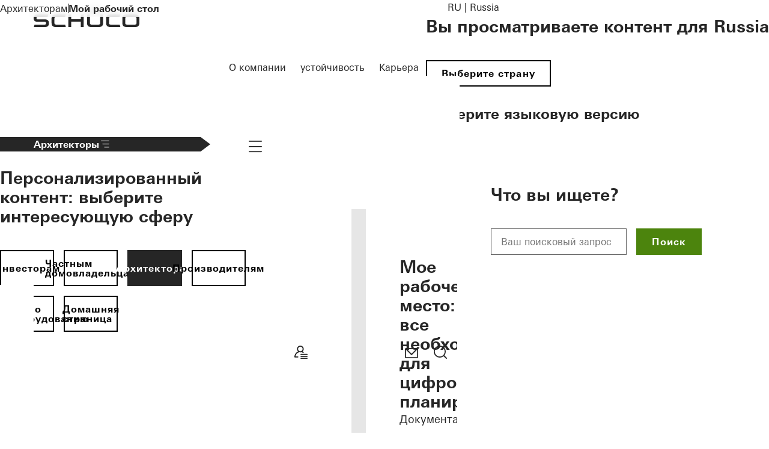

--- FILE ---
content_type: text/html;charset=UTF-8
request_url: https://www.schueco.com/by/architects/my-workplace
body_size: 19561
content:

<!DOCTYPE html>
<html lang="ru-BY" dir="ltr"    class="no-js sc-web">
<head >
<meta charset="UTF-8">
<meta name="viewport" content="width=device-width, initial-scale=1">
<title >Мой рабочий стол, Schüco Россия</title>
<script src="/resource/themes/web/js/lazy-4632198-42.js" ></script>
<script>document.documentElement.className = document.documentElement.className.replace(/no-js/, "js");</script>
<style>
@charset "UTF-8";@font-face{font-family:schueco-iconfont;src:url() format("truetype"),url() format("woff"),url() format("woff2")}i[class*=" icon-"]:before,i[class^=icon-]:before{-webkit-font-smoothing:antialiased;-moz-osx-font-smoothing:grayscale;font-family:schueco-iconfont!important;font-style:normal;font-variant:normal;font-weight:400!important;line-height:1;text-transform:none}.icon-zip-search:before{content:""}.icon-youtube:before{content:""}.icon-www:before{content:""}.icon-workplace:before{content:""}.icon-upload:before{content:""}.icon-search:before{content:""}.icon-play:before{content:""}.icon-pinterest:before{content:""}.icon-phone:before{content:""}.icon-pause:before{content:""}.icon-navi:before{content:""}.icon-navi-2:before{content:""}.icon-mail:before{content:""}.icon-login:before{content:""}.icon-linkedin:before{content:""}.icon-link-popup:before{content:""}.icon-link-external:before{content:""}.icon-link-download:before{content:""}.icon-instagram:before{content:""}.icon-info:before{content:""}.icon-ico-plus:before{content:""}.icon-fax:before{content:""}.icon-facebook:before{content:""}.icon-edit:before{content:""}.icon-compare:before{content:""}.icon-close:before,:has(#se-01-navigation-main:checked) .main-header label[for=se-01-navigation-main] i.icon-navi:before{content:""}.icon-chevron-up:before{content:""}.icon-chevron-right:before{content:""}.icon-chevron-left:before{content:""}.icon-chevron-down:before{content:""}.icon-check:before{content:""}.icon-arrow-up:before{content:""}.icon-arrow-right:before{content:""}.icon-arrow-left:before{content:""}.icon-arrow-external:before{content:""}.icon-arrow-down:before{content:""}.icon-3point:before{content:""}.icon{font-size:2rem}.se-01-navigation-main .se-09-popover a.se-btn .icon,.se-btn .icon{display:flex;font-size:28px;padding:6px;place-content:center}button{color:#262626}svg,svg *{fill:#262626}html{scroll-behavior:smooth}*{box-sizing:border-box}button{appearance:none;background:none;border:0;cursor:pointer;font:inherit;margin:0;outline:none;padding:0}.logo{display:inline-block;height:22px}.logo img{height:100%}a{color:inherit;text-decoration:none}.email{overflow-wrap:anywhere;word-break:normal}main :first-child{margin-top:0}input{border:none;color:#262626}[hidden]{display:none!important}body{background-color:#fff;color:#262626;margin:0;padding:0}.se-01-navigation-main .se-09-popover a.se-btn,.se-btn{display:inline-grid;flex-shrink:0;font-family:Univers Bold,Univers Bold Fallback,sans-serif;font-size:1rem;gap:1em;letter-spacing:1.04px;line-height:1;padding:12px 24px;place-content:center;text-align:left;transition:.4s;width:-moz-fit-content;width:fit-content}.se-btn--primary{background:#4c840d;border:2px solid #4c840d;color:#fff}.se-btn--primary:focus-visible{border-color:#00a2d1}.se-btn--primary--active,.se-btn--primary:active,.se-btn--primary[active=true]{background:#78b928;border-color:#78b928;color:#fff}.se-btn--primary--hover,.se-btn--primary:hover{background:#666;border-color:#666;color:#fff}.se-btn--primary:disabled,.se-btn--primary[disabled]{background:#e6e6e6;border-color:#e6e6e6;color:#999;cursor:not-allowed;pointer-events:none}.se-01-navigation-main .se-09-popover a.se-btn--secondary,.se-btn--secondary{border:2px solid #000;color:#000}.se-01-navigation-main .se-09-popover a.se-btn--secondary:focus-visible,.se-btn--secondary:focus-visible{border-color:#00a2d1}.se-01-navigation-main .se-09-popover a.se-btn--secondary:active,.se-01-navigation-main .se-09-popover a.se-btn--secondary[active=true],.se-btn--secondary--active,.se-btn--secondary:active,.se-btn--secondary[active=true]{background:#262626;border-color:#262626;color:#fff}.se-01-navigation-main .se-09-popover a.se-btn--secondary:hover,.se-btn--secondary--hover,.se-btn--secondary:hover{background:#666;border-color:#666;color:#fff}.se-01-navigation-main .se-09-popover a.se-btn--secondary:disabled,.se-01-navigation-main .se-09-popover a.se-btn--secondary[disabled],.se-btn--secondary:disabled,.se-btn--secondary[disabled]{border-color:#e6e6e6;color:#e6e6e6;cursor:not-allowed;pointer-events:none}.se-btn--secondary--dark{border-color:#fff;color:#fff}.se-btn--secondary--dark:hover{border-color:#666}.se-icon-button:not(.se-btn){padding:4px}.se-01-navigation-main .se-09-popover a.se-icon-button.se-btn,.se-icon-button.se-btn{align-items:center;display:flex;flex-direction:row;justify-content:center}.se-01-navigation-main .se-09-popover a.se-icon-button.se-btn:not(.se-icon-button--feature-flag),.se-icon-button.se-btn:not(.se-icon-button--feature-flag){padding:4px 12px}.se-icon-button.se-btn:not(.se-icon-button--feature-flag)[data-has-label]{padding-right:24px}.se-icon-button.se-btn.se-icon-button--feature-flag[data-has-label]{padding-block:8px}.se-icon-button.se-btn.se-icon-button--feature-flag[data-has-icon]{gap:8px}.se-icon-button.se-btn.se-icon-button--feature-flag[data-has-icon] i,.se-icon-button.se-btn.se-icon-button--feature-flag[data-has-icon] img{max-height:24px;max-width:24px;padding:0}.se-icon-button.se-btn.se-icon-button--feature-flag[data-has-icon]:not([data-has-label]){padding:8px}.se-icon-button.se-btn.se-icon-button--feature-flag[data-has-icon]:not([data-has-label]) i,.se-icon-button.se-btn.se-icon-button--feature-flag[data-has-icon]:not([data-has-label]) img{max-height:calc($icon-button-icon-size + 4px);max-width:calc($icon-button-icon-size + 4px)}.se-icon-button .icon{font-size:1.75rem;height:1.75rem}a,abbr,acronym,address,applet,article,aside,audio,b,big,blockquote,body,canvas,caption,center,cite,code,dd,del,details,dfn,div,dl,dt,em,embed,fieldset,figcaption,figure,footer,form,h1,h2,h3,h4,h5,h6,header,hgroup,html,i,iframe,img,ins,kbd,label,legend,li,mark,menu,nav,object,ol,output,p,pre,q,ruby,s,samp,section,small,span,strike,strong,sub,summary,table,tbody,td,tfoot,th,thead,time,tr,tt,u,ul,var,video{border:0;font-size:100%;font:inherit;margin:0;padding:0;vertical-align:baseline}article,aside,details,figcaption,figure,footer,header,hgroup,menu,nav,section{display:block}body{hyphens:auto;line-height:1}ol,ul{list-style:none}blockquote,q{quotes:none}blockquote:after,blockquote:before,q:after,q:before{content:none}table{border-collapse:collapse;border-spacing:0}details>summary{cursor:pointer;list-style:none}details summary::-webkit-details-marker{display:none}input:focus-visible,select:focus-visible{outline:2px solid #00a2d1}.icon{display:grid;place-items:center}.skip-link,.sr-only{clip:rect(0,0,0,0);border-width:0;height:1px;margin:-1px;overflow:hidden;padding:0;position:absolute;white-space:nowrap;width:1px}.not-sry-only,.skip-link:focus{clip:auto;height:auto;margin:0;overflow:visible;padding:0;position:static;white-space:normal;width:auto}nav ul{list-style:none;margin:0;padding-left:0}.se-01-navigation-main,.se-01-navigation-main .desktop-level-2-flyout-container[open],.se-01-navigation-main .se-04-main-navigation-flyout,.se-05-breadcrumb .se-05-breadcrumb-list-container{-ms-overflow-style:none;scrollbar-width:none}.se-01-navigation-main .desktop-level-2-flyout-container[open]::-webkit-scrollbar,.se-01-navigation-main .se-04-main-navigation-flyout::-webkit-scrollbar,.se-01-navigation-main::-webkit-scrollbar,.se-05-breadcrumb .se-05-breadcrumb-list-container::-webkit-scrollbar{display:none}.web-animation--img-kb,.web-animation--img-kb .ci-image-wrapper{overflow:hidden}.web-animation--img-kb img{margin-inline-start:0;position:relative;transform-origin:top right;transition-delay:0s;transition-duration:.8s;transition-property:all;transition-timing-function:ease-in-out;width:100%}.web-animation--img-kb:hover img{transform:scale(1.03)}.se-05-breadcrumb{backdrop-filter:blur(.35rem);-webkit-backdrop-filter:blur(.35rem)}.ci-image-wrapper img{display:block;height:100%;max-width:100%;object-fit:cover;width:100%}.ci-image-wrapper.sco-media-cover{inset:0;object-fit:cover;position:absolute}.ci-image-wrapper.sco-media-contain img{object-fit:contain}.sco-media-video-wrapper{position:relative}.sco-media-video-wrapper video{display:block;height:100%;object-fit:cover;width:100%}.sco-media-video-wrapper .sco-media-youtube-video{aspect-ratio:16/9;display:block;height:100%;width:100%}.sco-media-video-wrapper .sco-media-youtube-consent{align-items:center;display:none;flex-direction:column;height:100%;left:0;pointer-events:none;position:absolute;top:0;width:100%}.sco-media-video-wrapper .sco-media-youtube-consent.visible{display:flex}.sco-media-video-wrapper .sco-media-youtube-consent:before{background:rgba(0,0,0,.7);content:"";height:100%;left:0;pointer-events:none;position:absolute;top:0;width:100%;z-index:1}.sco-media-video-wrapper .sco-media-youtube-consent img{height:100%;left:0;position:absolute;top:0;width:100%}.sco-media-video-wrapper .sco-media-youtube-consent-button{pointer-events:all;z-index:1}.web-module-background-image{position:relative}.web-module-background-image:after{background:linear-gradient(180deg,transparent 30%,rgba(0,0,0,.6));background:linear-gradient(0deg,transparent 30%,rgba(0,0,0,.6));content:"";inset:0;min-height:50%;position:absolute}.sco-video-button-play{align-items:center;border-color:#fff;bottom:32px;color:#fff;display:flex;height:40px;justify-content:center;padding:0;position:absolute;right:24px;transition:all .4s,right 0s,bottom 0s;width:40px;z-index:1}@media (min-width:650px){.sco-video-button-play{bottom:32px;right:40px}}@media (min-width:900px){.sco-video-button-play{bottom:40px;right:56px}}@media (min-width:1440px){.sco-video-button-play{bottom:40px;right:80px}}.web-module-wrapper{margin-inline:auto;max-width:2560px;scroll-margin-top:var(--se-01-header-height,100px)}.web-module-content,.web-module-content-wrapper{position:relative}.web-module-background--white{background-color:#fff}.web-module-background--light-gray{background-color:#e6e6e6}.web-module-background--paper-gray{background-color:#f2f2f2}.web-module-background--green{background-color:#4c840d}.web-module-background-image{height:100%;left:0;overflow:hidden;position:absolute;top:0;width:100%}.web-module-background-image img{filter:blur(.5rem);height:100%;object-fit:cover;width:100%}.web-module-footer,.web-module-header{position:relative}.web-module-footer .web-module-footer-content,.web-module-footer .web-module-header-content,.web-module-header .web-module-footer-content,.web-module-header .web-module-header-content{display:flex;flex-direction:column;gap:16px;padding-block-end:32px}@media (min-width:650px){.web-module-footer .web-module-footer-content,.web-module-footer .web-module-header-content,.web-module-header .web-module-footer-content,.web-module-header .web-module-header-content{gap:24px;padding-block-end:40px}}.web-module-footer .web-module-header-content,.web-module-header .web-module-header-content{max-width:100%;width:80ch}.web-module-content-wrapper:has(.web-module-background-image) .web-module-footer,.web-module-content-wrapper:has(.web-module-background-image) .web-module-header{color:#fff}.web-module-spacing--placement-inner,.web-module-wrapper{padding-inline:8px}@media (min-width:650px){.web-module-spacing--placement-inner,.web-module-wrapper{padding-inline:16px}}@media (min-width:1120px){.web-module-spacing--placement-inner,.web-module-wrapper{padding-inline:24px}}.web-module-spacing--module-outer,.web-module-wrapper{margin-block:8px}@media (min-width:650px){.web-module-spacing--module-outer,.web-module-wrapper{margin-block:16px}}@media (min-width:1120px){.web-module-spacing--module-outer,.web-module-wrapper{margin-block:24px}}.web-module-content-wrapper,.web-module-spacing--module-inner,.web-module-spacing--module-inner-none .web-module-header,.web-module-spacing--module-inner-x-only,.web-module-spacing--module-inner-x-only .web-module-header,.web-module-spacing--module-inner-y-only,.web-module-spacing--module-inner-y-only .web-module-header{padding:32px 24px}@media (min-width:650px){.web-module-content-wrapper,.web-module-spacing--module-inner,.web-module-spacing--module-inner-none .web-module-header,.web-module-spacing--module-inner-x-only,.web-module-spacing--module-inner-x-only .web-module-header,.web-module-spacing--module-inner-y-only,.web-module-spacing--module-inner-y-only .web-module-header{padding:40px}}@media (min-width:1120px){.web-module-content-wrapper,.web-module-spacing--module-inner,.web-module-spacing--module-inner-none .web-module-header,.web-module-spacing--module-inner-x-only,.web-module-spacing--module-inner-x-only .web-module-header,.web-module-spacing--module-inner-y-only,.web-module-spacing--module-inner-y-only .web-module-header{padding:56px}}@media (min-width:1440px){.web-module-content-wrapper,.web-module-spacing--module-inner,.web-module-spacing--module-inner-none .web-module-header,.web-module-spacing--module-inner-x-only,.web-module-spacing--module-inner-x-only .web-module-header,.web-module-spacing--module-inner-y-only,.web-module-spacing--module-inner-y-only .web-module-header{padding:80px}}.web-module-content-wrapper .web-module-content,.web-module-spacing--module-inner .web-module-content,.web-module-spacing--module-inner-none .web-module-header .web-module-content,.web-module-spacing--module-inner-x-only .web-module-content,.web-module-spacing--module-inner-y-only .web-module-content{margin:auto;max-width:1440px}.web-module-spacing--module-inner-y-only{padding-inline:0}.web-module-spacing--module-inner-y-only .web-module-header{padding-block:0}.web-module-spacing--module-inner-y-only>.web-module-content{max-width:none}.web-module-spacing--module-inner-x-only{padding-block:0}.web-module-spacing--module-inner-x-only .web-module-header{padding-inline:0}.web-module-spacing--module-inner-none{padding:0}.web-module-spacing--module-inner-none .web-module-header{padding-block-end:0}.web-module-spacing--module-inner-none>.web-module-content{max-width:none}.main-header{background:#fff;display:flex;flex-wrap:wrap;justify-content:space-between;position:sticky;top:0;z-index:10}@media print{.main-header{position:relative}}.main-header:has(.se-05-breadcrumb){margin-bottom:3rem}@media (min-width:900px){.main-header:has(.se-05-breadcrumb){margin-bottom:4rem}}@media (max-width:899px){.main-header{align-items:center;flex-wrap:wrap;justify-content:flex-start}.main-header label[for=se-01-navigation-main]{display:grid;order:3;place-content:center}}.main-header label[for=se-01-navigation-main] i.icon-navi{font-size:2rem}.main-header .logo{align-items:flex-end;display:grid;font-size:22px;height:auto;margin-block:16px;margin-left:24px;margin-right:16px;max-height:44px;max-width:130px;place-content:start}@media (min-width:650px){.main-header .logo{font-size:24px;margin-block:18px;margin-left:40px;max-height:48px;max-width:141px}}@media (min-width:900px){.main-header .logo{margin-left:56px}}@media (min-width:1120px){.main-header .logo{font-size:30px;margin-block:24px;max-height:60px;max-width:180px}}@media (min-width:1440px){.main-header .logo{margin-left:80px}}.main-header .logo img{height:100%;object-fit:contain;width:100%}.main-header.minimal-header{align-items:center}.main-header.minimal-header .header-navigation-container{width:auto}@media (min-width:900px){.main-header.minimal-header .meta-navigation{display:none}}.main-header.minimal-header .targetgroup-navigation{display:none}@media (min-width:650px){.main-header.minimal-header .logo{margin-block:16px}}@media (min-width:1120px){.main-header.minimal-header .logo{font-size:24px;max-height:48px;max-width:141px}}.main-header .header-navigation-container{display:flex;flex-grow:1;margin-right:24px}@media (max-width:899px){.main-header .header-navigation-container{justify-content:end}}@media (min-width:650px){.main-header .header-navigation-container{margin-right:40px}}@media (min-width:900px){.main-header .header-navigation-container{margin-right:56px;width:100%}}@media (min-width:1440px){.main-header .header-navigation-container{margin-right:80px}}.main-header:after{box-shadow:0 4px 24px 0 rgba(0,0,0,.15);content:"";display:block;height:100%;inset:0 0 auto;pointer-events:none;position:absolute}.icon-navigation{display:flex;gap:12px;justify-content:flex-end;margin-right:12px}@media (min-width:900px){.icon-navigation{gap:0;margin-right:0}}.icon-navigation li,.icon-navigation ul{display:contents}.icon-navigation--link{display:grid;place-content:center}@media (min-width:900px){.icon-navigation--link{padding:6px 12px 10px}}.icon-navigation--link picture{display:grid;place-items:center}.icon-navigation--link img{height:32px;width:32px}.se-01-navigation-main{flex-basis:auto;flex-grow:1;font-size:18px}.se-01-navigation-main .se-01-navigation-main-title{display:none}@media (max-width:899px){.se-01-navigation-main{background:#fff;border-top:1px solid #e6e6e6;inset:54px 0 0 0;justify-content:stretch;overflow-y:auto;padding:0 16px 16px;position:fixed;z-index:1}.se-01-navigation-main:has([name=level-1]:open){padding-top:80px}.se-01-navigation-main .se-01-navigation-main-title{display:block;font-family:Univers Bold,Univers Bold Fallback,sans-serif;margin-block-start:16px;padding-block:12px}}@media (min-width:900px){.se-01-navigation-main{display:flex;justify-content:center;margin-inline:40px}.se-01-navigation-main [name=level-0]>.desktop-level-2-flyout-container[open],.se-01-navigation-main [name=level-0]>.se-04-main-navigation-flyout{height:calc(var(--vh, 1vh)*100 - 100%);top:100%}.se-01-navigation-main .se-01-main-navigation-item>a,.se-01-navigation-main [name=level-1]>.desktop-level-2-flyout-container[open],.se-01-navigation-main [name=level-1]>.se-04-main-navigation-flyout{display:none}}.se-01-navigation-main li:not(:has(>.flyout-headline)){border-bottom:1px solid #e6e6e6}.se-01-navigation-main .location-language-selector-button,.se-01-navigation-main .se-04-main-navigation-flyout--back-button,.se-01-navigation-main a,.se-01-navigation-main summary{align-items:center;display:flex;gap:16px;justify-content:space-between;min-width:max-content;padding:8px 16px 12px}.minimal-header .se-01-navigation-main .location-language-selector-button,.minimal-header .se-01-navigation-main .se-04-main-navigation-flyout--back-button,.minimal-header .se-01-navigation-main a,.minimal-header .se-01-navigation-main summary{padding-block:10px}.se-01-navigation-main .se-09-popover a:after{content:none}.se-01-navigation-main .icon{font-size:1.25rem;transition:.2s ease-in-out}@media (max-width:899px){.se-01-navigation-main .se-01-main-navigation{flex:100%;position:relative}}@media (min-width:900px){.se-01-navigation-main .se-01-main-navigation{display:flex}.se-01-navigation-main .se-01-main-navigation li{display:contents;font-family:Univers Bold,Univers Bold Fallback,sans-serif}.se-01-navigation-main .se-01-main-navigation [name=level-0]>.desktop-level-2-flyout-container[open],.se-01-navigation-main .se-01-main-navigation [name=level-0]>.se-04-main-navigation-flyout{border-top:1px solid #e6e6e6}.se-01-navigation-main .se-01-main-navigation [name=level-0]>.desktop-level-2-flyout-container[open] li,.se-01-navigation-main .se-01-main-navigation [name=level-0]>.se-04-main-navigation-flyout li{display:contents;font-family:Univers,Univers Regular Fallback,sans-serif}.se-01-navigation-main .se-01-main-navigation [name=level-0]>summary{display:none}}.se-01-navigation-main .desktop-level-2-flyout-container[open],.se-01-navigation-main .se-04-main-navigation-flyout{background-color:#fff;display:flex;flex-direction:column;font-weight:400;min-width:-moz-fit-content;min-width:fit-content;overflow-y:auto;position:absolute;z-index:1}@media (max-width:899px){.se-01-navigation-main .desktop-level-2-flyout-container[open],.se-01-navigation-main .se-04-main-navigation-flyout{inset:0}}@media (min-width:900px){.se-01-navigation-main .desktop-level-2-flyout-container[open],.se-01-navigation-main .se-04-main-navigation-flyout{border-left:1px solid #e6e6e6;height:100%;left:0;min-width:unset;padding:80px;width:50%}.se-01-navigation-main .desktop-level-2-flyout-container[open] .desktop-level-2-flyout-container[open],.se-01-navigation-main .desktop-level-2-flyout-container[open] .se-04-main-navigation-flyout,.se-01-navigation-main .se-04-main-navigation-flyout .desktop-level-2-flyout-container[open],.se-01-navigation-main .se-04-main-navigation-flyout .se-04-main-navigation-flyout{left:100%;top:0}.se-01-navigation-main .desktop-level-2-flyout-container[open] a,.se-01-navigation-main .desktop-level-2-flyout-container[open] summary,.se-01-navigation-main .se-04-main-navigation-flyout a,.se-01-navigation-main .se-04-main-navigation-flyout summary{min-width:unset}}@media (min-width:1440px){.se-01-navigation-main .desktop-level-2-flyout-container[open],.se-01-navigation-main .se-04-main-navigation-flyout{width:640px}}.se-01-navigation-main .se-04-main-navigation-flyout--back-button .icon{rotate:180deg}@media (max-width:899px){.se-01-navigation-main .se-04-main-navigation-flyout--back-button .icon{font-size:1.5rem;margin-inline:0 .75rem}.se-01-navigation-main .se-04-main-navigation-flyout--back-button .icon:before{content:""}}@media (min-width:900px){.se-01-navigation-main .se-04-main-navigation-flyout--back-button{display:none}}.se-01-navigation-main .flyout-headline{color:#000;justify-content:flex-start;margin-bottom:1rem;padding:1.125rem 2.5rem}.se-01-navigation-main .flyout-headline .icon{font-size:1.5rem;margin-inline:-1.5rem .5rem}.se-01-navigation-main .flyout-backdrop{backdrop-filter:blur(.5rem);-webkit-backdrop-filter:blur(.5rem);height:calc(var(--vh, 1vh)*100);inset:100% 0 0;position:absolute;z-index:-1}@media (max-width:899px){.se-01-navigation-main .flyout-backdrop{display:none}}.se-01-navigation-main .flyout-close{color:#000;cursor:pointer;position:absolute;right:80px;top:40px;translate:0 -50%}@media (max-width:899px){.se-01-navigation-main .flyout-close{display:none}}@media (min-width:900px){.se-01-navigation-main .desktop-level-2-flyout-container[open],.se-01-navigation-main .desktop-level-2-flyout-container[open] .overflow-indicator{left:50%}}@media (min-width:1440px){.se-01-navigation-main .desktop-level-2-flyout-container[open],.se-01-navigation-main .desktop-level-2-flyout-container[open] .overflow-indicator{left:640px}}@media (min-width:900px){.hide-desktop{display:none}}.icon-navigation--link,.meta-navigation a:not(.se-btn),.meta-navigation button:not(.se-09-popover-close-btn),.se-01-navigation-main .flyout-headline,.se-01-navigation-main .location-language-selector-button,.se-01-navigation-main .se-04-main-navigation-flyout--back-button,.se-01-navigation-main a,.se-01-navigation-main summary{border-color:transparent;position:relative}.icon-navigation--link:after,.meta-navigation a:not(.se-btn):after,.meta-navigation button:not(.se-09-popover-close-btn):after,.se-01-navigation-main .flyout-headline:after,.se-01-navigation-main .location-language-selector-button:after,.se-01-navigation-main .se-04-main-navigation-flyout--back-button:after,.se-01-navigation-main a:after,.se-01-navigation-main summary:after{background-color:currentColor;content:"";display:block;height:2px;inset:auto 50% 0 50%;position:absolute;transition:inset .3s}@media (hover:hover) and (pointer:fine){.icon-navigation--link:active,.icon-navigation--link:focus-visible,.icon-navigation--link:hover,.meta-navigation a:active:not(.se-btn),.meta-navigation a:focus-visible:not(.se-btn),.meta-navigation a:hover:not(.se-btn),.meta-navigation button:active:not(.se-09-popover-close-btn),.meta-navigation button:focus-visible:not(.se-09-popover-close-btn),.meta-navigation button:hover:not(.se-09-popover-close-btn),.se-01-navigation-main .flyout-headline:active,.se-01-navigation-main .flyout-headline:focus-visible,.se-01-navigation-main .flyout-headline:hover,.se-01-navigation-main .location-language-selector-button:active,.se-01-navigation-main .location-language-selector-button:focus-visible,.se-01-navigation-main .location-language-selector-button:hover,.se-01-navigation-main .se-04-main-navigation-flyout--back-button:active,.se-01-navigation-main .se-04-main-navigation-flyout--back-button:focus-visible,.se-01-navigation-main .se-04-main-navigation-flyout--back-button:hover,.se-01-navigation-main a:active,.se-01-navigation-main a:focus-visible,.se-01-navigation-main a:hover,.se-01-navigation-main summary:active,.se-01-navigation-main summary:focus-visible,.se-01-navigation-main summary:hover{color:#000}.icon-navigation--link:active:after,.icon-navigation--link:focus-visible:after,.icon-navigation--link:hover:after,.meta-navigation a:not(.se-btn):active:after,.meta-navigation a:not(.se-btn):focus-visible:after,.meta-navigation a:not(.se-btn):hover:after,.meta-navigation button:not(.se-09-popover-close-btn):active:after,.meta-navigation button:not(.se-09-popover-close-btn):focus-visible:after,.meta-navigation button:not(.se-09-popover-close-btn):hover:after,.se-01-navigation-main .flyout-headline:active:after,.se-01-navigation-main .flyout-headline:focus-visible:after,.se-01-navigation-main .flyout-headline:hover:after,.se-01-navigation-main .location-language-selector-button:active:after,.se-01-navigation-main .location-language-selector-button:focus-visible:after,.se-01-navigation-main .location-language-selector-button:hover:after,.se-01-navigation-main .se-04-main-navigation-flyout--back-button:active:after,.se-01-navigation-main .se-04-main-navigation-flyout--back-button:focus-visible:after,.se-01-navigation-main .se-04-main-navigation-flyout--back-button:hover:after,.se-01-navigation-main a:active:after,.se-01-navigation-main a:focus-visible:after,.se-01-navigation-main a:hover:after,.se-01-navigation-main summary:active:after,.se-01-navigation-main summary:focus-visible:after,.se-01-navigation-main summary:hover:after{inset:auto 0 0 0}}.active.icon-navigation--link,.icon-navigation--link[active=true],.meta-navigation a.active:not(.se-btn),.meta-navigation a[active=true]:not(.se-btn),.meta-navigation button.active:not(.se-09-popover-close-btn),.meta-navigation button[active=true]:not(.se-09-popover-close-btn),.se-01-navigation-main .active.flyout-headline,.se-01-navigation-main .active.location-language-selector-button,.se-01-navigation-main .active.se-04-main-navigation-flyout--back-button,.se-01-navigation-main .flyout-headline[active=true],.se-01-navigation-main .location-language-selector-button[active=true],.se-01-navigation-main .se-04-main-navigation-flyout--back-button[active=true],.se-01-navigation-main a.active,.se-01-navigation-main a[active=true],.se-01-navigation-main summary.active,.se-01-navigation-main summary[active=true]{color:#000;font-family:Univers Bold,Univers Bold Fallback,sans-serif}.active.icon-navigation--link:after,.icon-navigation--link[active=true]:after,.meta-navigation a.active:not(.se-btn):after,.meta-navigation a:not(.se-btn)[active=true]:after,.meta-navigation button.active:not(.se-09-popover-close-btn):after,.meta-navigation button:not(.se-09-popover-close-btn)[active=true]:after,.se-01-navigation-main .active.flyout-headline:after,.se-01-navigation-main .active.location-language-selector-button:after,.se-01-navigation-main .active.se-04-main-navigation-flyout--back-button:after,.se-01-navigation-main .flyout-headline[active=true]:after,.se-01-navigation-main .location-language-selector-button[active=true]:after,.se-01-navigation-main .se-04-main-navigation-flyout--back-button[active=true]:after,.se-01-navigation-main a.active:after,.se-01-navigation-main a[active=true]:after,.se-01-navigation-main summary.active:after,.se-01-navigation-main summary[active=true]:after{inset:auto 0 0 0}.se-01-navigation-main .flyout-headline,.se-01-navigation-main .location-language-selector-button[active=true],.se-01-navigation-main a[active=true],.se-01-navigation-main summary[active=true]{color:#000}.se-01-navigation-main .flyout-headline:after,.se-01-navigation-main .location-language-selector-button[active=true]:after,.se-01-navigation-main a[active=true]:after,.se-01-navigation-main summary[active=true]:after{inset:auto 0 0 0}@media (min-width:900px){label[for=se-01-navigation-main]:has(~.se-01-navigation-main){display:none}}@media (max-width:899px){.se-01-navigation-main{display:none}#se-01-navigation-main:checked+.se-01-navigation-main{display:flex}}.overflow-indicator{align-items:center;bottom:0;display:none;height:104px;justify-content:center;left:0;overflow:hidden;pointer-events:none;position:fixed;width:100%;z-index:10}.overflow-indicator.active{display:flex}@media (min-width:900px){.overflow-indicator{width:50%}}@media (min-width:1440px){.overflow-indicator{width:640px}}.overflow-indicator .navigation-fade{background-image:linear-gradient(hsla(0,0%,95%,0),#fff);height:100%;width:100%}.overflow-indicator .icon{color:#000;font-size:2rem;position:absolute}.meta-navigation{align-items:center;display:flex;justify-content:flex-end;margin-inline:56px}@media (max-width:899px){.meta-navigation{display:none}}@media (min-width:1440px){.meta-navigation{margin-inline:80px}}.meta-navigation ul{display:contents}.meta-navigation a:not(.se-btn),.meta-navigation button:not(.se-09-popover-close-btn){display:inline-block;line-height:1.5;padding:0 12px 4px}.meta-navigation a:not(.se-btn):after,.meta-navigation button:not(.se-09-popover-close-btn):after{height:1px}.meta-navigation .se-01-navigation-meta-title{display:none}.meta-navigation--mobile{padding-top:32px}@media (max-width:899px){.meta-navigation--mobile{flex:100%}}@media (min-width:900px){.meta-navigation--mobile{display:none}}.meta-navigation--mobile ul{flex:100%}.meta-navigation--mobile .se-01-navigation-meta-title{display:block;font-family:Univers Bold,Univers Bold Fallback,sans-serif;padding-block:12px}@media (max-width:899px){.location-language-selector-button{width:100%}}@media (min-width:900px){.location-language-selector-button{margin-left:24px}}.location-language-selector{display:flex;flex-direction:column;gap:24px}.location-language-selector .headline-4{margin-top:32px}.language-navigation{display:flex;gap:8px}.language-navigation li,.language-navigation ul{display:contents}@media (max-width:899px){.targetgroup-navigation{flex:100%}}.targetgroup-navigation .targetgroup-navigation-button{align-items:center;background-color:#262626;color:#fff;display:flex;flex-direction:row-reverse;gap:.5em;justify-content:flex-end;padding-block:8px;padding-inline:24px;white-space:nowrap}@media (max-width:899px){.targetgroup-navigation .targetgroup-navigation-button{width:100%}}@media (min-width:650px){.targetgroup-navigation .targetgroup-navigation-button{min-width:350px;padding-inline:40px}}@media (min-width:900px){.targetgroup-navigation .targetgroup-navigation-button{clip-path:polygon(0 0,calc(100% - 1em) 0,100% 50%,calc(100% - 1em) 100%,0 100%);padding-left:56px}}@media (min-width:1440px){.targetgroup-navigation .targetgroup-navigation-button{padding-left:80px}}.targetgroup-navigation .targetgroup-navigation-button .icon{font-size:1.25em;line-height:1}.se-05-breadcrumb{background:hsla(0,0%,100%,.8);font-size:1rem;inset:100% 0 auto;padding-block:10px;padding-inline:24px;position:absolute}@media (min-width:650px){.se-05-breadcrumb{padding-inline:40px}}@media (min-width:900px){.se-05-breadcrumb{padding-block:16px;padding-inline:56px}}@media (min-width:1440px){.se-05-breadcrumb{padding-inline:80px}}@media (max-width:899px){.minimal-header .se-05-breadcrumb{display:none}}@media print and (max-width:899px){.minimal-header .se-05-breadcrumb{display:block}}.se-05-breadcrumb .se-05-breadcrumb-list{align-items:center;display:flex;gap:12px}.se-05-breadcrumb .se-05-breadcrumb-list-container{overflow:scroll}.se-05-breadcrumb li{align-items:center;display:flex;gap:12px}.se-05-breadcrumb .current-location,.se-05-breadcrumb a{flex-shrink:0;line-height:1.5rem;white-space:nowrap}@media (min-width:900px){.se-05-breadcrumb .current-location,.se-05-breadcrumb a{line-height:1.75rem}}.se-05-breadcrumb.is-overflown{direction:rtl}.se-05-breadcrumb.is-overflown .se-05-breadcrumb-list{direction:ltr;justify-content:flex-end}.se-05-breadcrumb.is-overflown.overflow-left:before{background-image:linear-gradient(90deg,#fff,transparent);content:"";height:100%;left:24px;pointer-events:none;position:absolute;top:0;width:104px;z-index:1}@media (min-width:650px){.se-05-breadcrumb.is-overflown.overflow-left:before{left:40px}}@media (min-width:900px){.se-05-breadcrumb.is-overflown.overflow-left:before{left:56px}}@media (min-width:1440px){.se-05-breadcrumb.is-overflown.overflow-left:before{left:80px}}.se-05-breadcrumb.is-overflown.overflow-right:after{background-image:linear-gradient(270deg,#fff,transparent);content:"";height:100%;pointer-events:none;position:absolute;right:24px;top:0;width:104px;z-index:1}@media (min-width:650px){.se-05-breadcrumb.is-overflown.overflow-right:after{right:40px}}@media (min-width:900px){.se-05-breadcrumb.is-overflown.overflow-right:after{right:56px}}@media (min-width:1440px){.se-05-breadcrumb.is-overflown.overflow-right:after{right:80px}}.se-05-breadcrumb-divider{background:#000;display:block;height:16px;width:1px}@font-face{ascent-override:91%;descent-override:16%;font-family:Univers Regular Fallback;font-style:normal;font-weight:400;line-gap-override:normal;size-adjust:104%;src:local(Arial)}@font-face{font-display:swap;font-family:Univers;font-style:normal;font-weight:400;src:local("Univers"),url() format("woff2"),url() format("woff")}@font-face{ascent-override:100%;descent-override:normal;font-family:Univers Bold Fallback;font-style:normal;font-weight:700;line-gap-override:2%;size-adjust:91%;src:local("Arial Black")}@font-face{font-display:swap;font-family:Univers Bold;font-style:normal;font-weight:700;src:local("Univers Bold"),local("UniversBold"),url() format("woff2"),url() format("woff")}.headline-0{content:"text-40";font-family:Univers Bold,Univers Bold Fallback,sans-serif;font-size:2.5rem;line-height:3rem}@media (min-width:650px){.headline-0{font-size:3rem;line-height:3.5rem}}@media (min-width:1120px){.headline-0{font-size:3.5rem;line-height:4.25rem}}.headline-1{content:"text-32";font-family:Univers Bold,Univers Bold Fallback,sans-serif;font-size:2rem;line-height:2.375rem}@media (min-width:650px){.headline-1{font-size:2.25rem;line-height:2.75rem}}@media (min-width:1120px){.headline-1{font-size:2.5rem;line-height:3rem}}.headline-2{content:"text-28";font-family:Univers Bold,Univers Bold Fallback,sans-serif;font-size:1.75rem;line-height:2rem}@media (min-width:650px){.headline-2{font-size:1.875rem;line-height:2.25rem}}@media (min-width:1120px){.headline-2{font-size:2rem;line-height:2.375rem}}.headline-3{content:"text-24";font-family:Univers Bold,Univers Bold Fallback,sans-serif;font-size:1.5rem;line-height:1.75rem}@media (min-width:650px){.headline-3{font-size:1.625rem;line-height:1.875rem}}@media (min-width:1120px){.headline-3{font-size:1.75rem;line-height:2rem}}.headline-4{content:"text-20";font-family:Univers Bold,Univers Bold Fallback,sans-serif;font-size:1.25rem;line-height:1.5rem}@media (min-width:650px){.headline-4{font-size:1.375rem;line-height:1.625rem}}@media (min-width:1120px){.headline-4{font-size:1.5rem;line-height:1.75rem}}.headline-5{content:"text-18";font-family:Univers Bold,Univers Bold Fallback,sans-serif;font-size:1.125rem;line-height:1.3125rem}@media (min-width:650px){.headline-5{font-size:1.125rem;line-height:1.3125rem}}@media (min-width:1120px){.headline-5{font-size:1.125rem;line-height:1.3125rem}}.headline-6{content:"text-16";font-family:Univers Bold,Univers Bold Fallback,sans-serif;font-size:1rem;line-height:1.1875rem}@media (min-width:650px){.headline-6{font-size:1rem;line-height:1.1875rem}}@media (min-width:1120px){.headline-6{font-size:1rem;line-height:1.1875rem}}.regular-extra-big-text{font-family:Univers,Univers Regular Fallback,sans-serif;font-size:1.5rem;line-height:2rem}.bold-extra-big-text{font-family:Univers Bold,Univers Bold Fallback,sans-serif;font-size:1.5rem;line-height:2rem}.regular-big-text,.web-module-footer .web-module-footer-content,.web-module-footer .web-module-header-content,.web-module-header .web-module-footer-content,.web-module-header .web-module-header-content{font-family:Univers,Univers Regular Fallback,sans-serif;font-size:1.25rem;line-height:1.75rem}.bold-big-text{font-family:Univers Bold,Univers Bold Fallback,sans-serif;font-size:1.25rem;line-height:1.75rem}.regular-regular-text,body{font-family:Univers,Univers Regular Fallback,sans-serif;font-size:1.125rem;line-height:1.75rem}.bold-regular-text,.se-01-navigation-main .flyout-headline,.se-01-navigation-main .se-04-main-navigation-flyout--back-button{font-family:Univers Bold,Univers Bold Fallback,sans-serif;font-size:1.125rem;line-height:1.75rem}.meta-navigation,.regular-small-text{font-family:Univers,Univers Regular Fallback,sans-serif;font-size:1rem;line-height:1.5rem}.bold-small-text,.targetgroup-navigation .targetgroup-navigation-button{font-family:Univers Bold,Univers Bold Fallback,sans-serif;font-size:1rem;line-height:1.5rem}</style>
<link rel="stylesheet" href="/resource/themes/web/css/web-4535950-37.css" >
<link rel="preload" href="/resource/crblob/4659572/6c354ee486d72b87aeb46a4506e70a29/universforschueco-430reg-woff2-data.woff2" as="font" type="font/woff2" crossorigin fetchpriority="high" media="(prefers-reduced-data: no-preference)">
<link rel="preload" href="/resource/crblob/4659570/896b01a29fb9dac1f939d1b9de2d9e5c/universforschueco-430reg-woff-data.woff" as="font" type="font/woff" crossorigin fetchpriority="high" media="(prefers-reduced-data: no-preference)">
<link rel="preload" href="/resource/crblob/4659576/d6d288a4c148cb10b76324adf99c6912/universforschueco-630bold-woff2-data.woff2" as="font" type="font/woff2" crossorigin fetchpriority="low" media="(prefers-reduced-data: no-preference)">
<link rel="preload" href="/resource/crblob/4659574/ca8edc968feae6271d3c2c58f03dc1dd/universforschueco-630bold-woff-data.woff" as="font" type="font/woff" crossorigin fetchpriority="low" media="(prefers-reduced-data: no-preference)">
<link rel="shortcut icon" href="/resource/blob/557944/c0bdcc12cf887d9ae544df74a94cb0dc/schueco-ru-favicon.ico" >
<link rel="alternate" hreflang="ru-BY" href="/by/architects/my-workplace">
<link rel="canonical" href="https://www.schueco.com/by/architects/my-workplace">
<meta property="og:type" content="website">
<meta property="og:title" content="Мой рабочий стол, Schüco Россия"/>
<meta property="og:description" content=""/>
<meta property="og:url" content="https://www.schueco.com/by/architects/my-workplace"/>
<meta property="og:image" content="https://www.schueco.com/resource/blob/4644742/bd721ad9bf444b9362e9b5d21e923050/100-187166-schueco-compendium-data.jpg"/>
<meta name="twitter:card" content="summary_large_image">
<meta name="twitter:title" content="Мой рабочий стол, Schüco Россия"/>
<meta name="twitter:description" content=""/>
<meta name="twitter:url" content="https://www.schueco.com/by/architects/my-workplace"/>
<meta name="twitter:image" content="https://www.schueco.com/resource/blob/4644742/bd721ad9bf444b9362e9b5d21e923050/100-187166-schueco-compendium-data.jpg"/>
<link rel="alternate" hreflang="x-default" href="https://www.schueco.com/ru/architects/my-workplace">
<link rel="alternate" hreflang="ru-RU" href="https://www.schueco.com/ru/architects/my-workplace" >
<link rel="alternate" hreflang="en-KZ" href="https://www.schueco.com/kz/architects/my-workplace" >
<link rel="alternate" hreflang="ru-BY" href="https://www.schueco.com/by/architects/my-workplace" >
<script type="application/ld+json">
{"@context":"http://schema.org","@type":"BreadcrumbList","itemListElement":[{"@type":"ListItem","position":0,"item":{"@id":"https://www.schueco.com/by","name":"Russia"}},{"@type":"ListItem","position":1,"item":{"@id":"https://www.schueco.com/by/architects","name":"Архитекторам"}},{"@type":"ListItem","position":2,"item":{"@id":"https://www.schueco.com/by/architects/my-workplace","name":"Мое рабочее место"}}]}
</script>
<meta name="monitor" sitekey="by" id="549340"></head><body
data-google-maps-api-key="AIzaSyCTNt4Hh8sT-ZSBgI7UdYA8gc5X3NI6VZY"
data-referrer-policy-feature-flag="true"
>
<a class="skip-link" href="#cm-placement-main">To the main content</a>
<header class="main-header"
data-01-header >
<a class="logo"
href="/by/architects" title="To the homepage" data-header-logo itemscope itemtype="https://schema.org/Brand">
<img itemprop="logo" src="/resource/crblob/4535704/334f1d857a151ba38ae924cce68ed313/schueco-logo-data.svg" alt="Архитекторам" />
</a>
<nav class="meta-navigation" aria-label="Header Meta" data-se-01-header-sub-module="se-01-navigation-meta">
<label class="se-01-navigation-meta-title">
Информация о Schüco
</label>
<ul>
<li>
<a id="web-link-5574421-p1l10tdfcyx7psjgw3xdq2f0" href="/by/company" title="О компании" active="false" data-has-label="true" class=" web-link se-icon-button--feature-flag">
О компании
</a> </li>
<li>
<a id="web-link-51595822-2wug7p85wnxt9w310r43635at" href="https://www.schueco.com/com/sustainability" title="устойчивость" active="false" data-has-label="true" class=" web-link se-icon-button--feature-flag">
устойчивость
</a> </li>
<li>
<a id="web-link-49201083-c3jloifzqivg6hut3qv8jc74p" href="/by/careers" title="Карьера" active="false" data-has-label="true" class=" web-link se-icon-button--feature-flag">
Карьера
</a> </li>
<li>
<button popovertarget="lls" popovertargetaction="show" class="location-language-selector-button" type="button">
RU | Russia
</button>
<aside class="se-09-popover" id="lls" popover="auto" >
<div class="se-09-popover-content">
<header class="se-09-popover-header">
<div class="headline-3">Вы просматриваете контент для Russia</div>
<button class="se-09-popover-close-btn" popovertarget="lls" popovertargetaction="hide" type="button" aria-label="Скрыть наложение">
<i class="icon icon-close"></i>
</button>
</header>
<div class="se-09-popover-body">
<div class="location-language-selector">
<a href="https://www.schueco.com/com#4621996" title="Выберите страну" class="se-btn se-btn--secondary">
Выберите страну
</a> <div class="headline-4">Выберите языковую версию</div>
</div>
</div>
</div>
</aside> </li>
</ul>
</nav> <div class="header-navigation-container" data-header-navigation-container>
<div class="targetgroup-navigation" data-target-navigation data-se-01-header-sub-module="se-03-navigation-targetgroup">
<button popovertarget="page-chooser-4920284" popovertargetaction="show" type="button" title="Архитекторы" id="web-button-49202844-6rhd468ue5tvgim289hdtbpx6" data-has-icon="true" data-has-label="true" class="targetgroup-navigation-button web-button">
<i class="icon icon-navi-2"></i>
Архитекторы
</button>
<aside class="se-09-popover" id="page-chooser-4920284" popover="auto" data-popoverstate="closed">
<div class="se-09-popover-content">
<header class="se-09-popover-header">
<div class="headline-3">Персонализированный контент: выберите интересующую сферу</div>
<button class="se-09-popover-close-btn" popovertarget="page-chooser-4920284" popovertargetaction="hide" type="button" aria-label="Скрыть наложение">
<i class="icon icon-close"></i>
</button>
</header>
<div class="se-09-popover-body">
<nav class="se-03-navigation">
<ul>
<li class="se-03a-page-chooser-item">
<a id="web-link-5576525-30ehc43xfmr5xu9b6c1elbjha" href="/by/investors" title="Инвесторам" active="false" class=" se-btn se-btn--secondary web-link se-icon-button--feature-flag se-03a-page-chooser-link" data-has-label="true">
Инвесторам
</a> </li>
<li class="se-03a-page-chooser-item">
<a id="web-link-5565626-6a84zzijqnpqsokdp34ihmo92" href="/by/home-owners" title="Частным домовладельцам" active="false" class=" se-btn se-btn--secondary web-link se-icon-button--feature-flag se-03a-page-chooser-link" data-has-label="true">
Частным домовладельцам
</a> </li>
<li class="se-03a-page-chooser-item">
<a id="web-link-5493467-eyr004dqfb7ivs61smabuevs3" href="/by/architects" title="Архитекторам" active="true" class=" se-btn se-btn--secondary web-link se-icon-button--feature-flag se-03a-page-chooser-link" data-has-label="true">
Архитекторам
</a> </li>
<li class="se-03a-page-chooser-item">
<a id="web-link-5540988-dlh6lduq0lq031t8mr430fayk" href="/by/fabricators" title="Производителям" active="false" class=" se-btn se-btn--secondary web-link se-icon-button--feature-flag se-03a-page-chooser-link" data-has-label="true">
Производителям
</a> </li>
<li class="se-03a-page-chooser-item">
<a id="web-link-49187649-9l8a6zo5ixb61rl4nrgm4keum" href="/by/electrical-partners" title="Партнерам по электрооборудованию" active="false" class=" se-btn se-btn--secondary web-link se-icon-button--feature-flag se-03a-page-chooser-link" data-has-label="true">
Партнерам по электрооборудованию
</a> </li>
<li class="se-03a-page-chooser-item">
<a id="web-link-492071210-bgbwc8iubfftndd2ifwdydyz0" href="/by" title="Домашняя страница" active="false" class=" se-btn se-btn--secondary web-link se-icon-button--feature-flag se-03a-page-chooser-link" data-has-label="true">
Домашняя страница
</a> </li>
</ul>
</nav>
</div>
</div>
</aside></div>
<label for="se-01-navigation-main" aria-controls="se-01-navigation-main"><span class="sr-only">Navigation öffnen</span>
<i class="icon icon-navi"></i>
</label>
<input type="checkbox" id="se-01-navigation-main" hidden />
<nav class="se-01-navigation-main" data-se-01-header-sub-module="se-01-navigation-main" id="se-01-navigation-main">
<div class="overflow-indicator" data-overflow-indicator>
<span class="navigation-fade"></span>
<i class="icon icon-arrow-down"></i>
</div><ul class="se-01-main-navigation">
<label class="se-01-navigation-main-title">
Архитекторы
</label>
<div class="overflow-indicator" data-overflow-indicator>
<span class="navigation-fade"></span>
<i class="icon icon-arrow-down"></i>
</div>
<li class="se-01-main-navigation-item">
<a id="web-link-491866611-7dm96w73fwi411x2lfe4k3fbm" href="/by/architects/comprehensive-solutions" title="Комплексные решения" active="false" class=" web-link se-icon-button--feature-flag " data-has-label="true">
Комплексные решения
</a> </li>
<li class="se-01-main-navigation-item">
<details id="detail-548866"
name="level-0" >
<summary id="summary-548866" data-se01-main-navigation-summary
>
Продукция
<i class="hide-desktop icon icon-chevron-right"></i>
</summary>
<ul class="se-04-main-navigation-flyout">
<label class="se-01-navigation-main-title">
Архитекторы
</label>
<div class="overflow-indicator" data-overflow-indicator>
<span class="navigation-fade"></span>
<i class="icon icon-arrow-down"></i>
</div><li>
<button data-close-level="summary-548866" class="se-04-main-navigation-flyout--back-button">
<i class="icon icon-arrow-left"></i>
Продукция
</button>
<a class="flyout-headline" href="/by/architects/products">
<i class="icon icon-arrow-right"></i>Обзор: Продукция</a>
<button class="flyout-close" data-close-flyouts>
<i class="icon icon-close"></i>
</button>
</li>
<li class="se-04-main-navigation-flyout-item">
<a id="web-link-491833012-egqzwnunvowf9u7s3utqjdvlx" href="/by/architects/products/materials" title="Материалы" active="false" class=" web-link se-icon-button--feature-flag " data-has-label="true">
Материалы
</a> </li>
<li class="se-04-main-navigation-flyout-item">
<a id="web-link-389150213-9xxh96ddyddggiy1hhjdf7314" href="/by/architects/products/building-automation" title="Автоматизация зданий" active="false" class=" web-link se-icon-button--feature-flag " data-has-label="true">
Автоматизация зданий
</a> </li>
<li class="se-04-main-navigation-flyout-item">
<a id="web-link-388101614-85lhyv3uytinhzfvv41fv7lqz" href="/by/architects/products/facades" title="Системы фасадов и светопрозрачных крыш" active="false" class=" web-link se-icon-button--feature-flag " data-has-label="true">
Системы фасадов и светопрозрачных крыш
</a> </li>
<li class="se-04-main-navigation-flyout-item">
<details id="detail-3883242"
name="level-1" data-navigation-main-level-1>
<summary id="summary-3883242" data-se01-main-navigation-summary
>
Защита от дыма и огня
<i class=" icon icon-chevron-right"></i>
</summary>
<ul class="se-04-main-navigation-flyout">
<label class="se-01-navigation-main-title">
Архитекторы
</label>
<div class="overflow-indicator" data-overflow-indicator>
<span class="navigation-fade"></span>
<i class="icon icon-arrow-down"></i>
</div><li>
<button data-close-level="summary-3883242" class="se-04-main-navigation-flyout--back-button">
<i class="icon icon-arrow-left"></i>
Защита от дыма и огня
</button>
<a class="flyout-headline" href="/by/architects/products/smoke-and-fire-protection">
<i class="icon icon-arrow-right"></i>Обзор: Защита от дыма и огня</a>
</li>
<li class="se-04-main-navigation-flyout-item">
<a id="web-link-388294015-10ygkjvx4lqbez9wgl4nr25an" href="/by/architects/products/smoke-and-fire-protection/fire-doors" title="Огнестойкие двери" active="false" class=" web-link se-icon-button--feature-flag " data-has-label="true">
Огнестойкие двери
</a> </li>
<li class="se-04-main-navigation-flyout-item">
<a id="web-link-388300616-23jb3818e6673gwzqbiz9o3jy" href="/by/architects/products/smoke-and-fire-protection/smoke-doors" title="Дымозащитные двери" active="false" class=" web-link se-icon-button--feature-flag " data-has-label="true">
Дымозащитные двери
</a> </li>
</ul> </details>
</li>
<li class="se-04-main-navigation-flyout-item">
<a id="web-link-388349217-6hqxtxorgzyplwx6szzkpl0zq" href="/by/architects/products/surface-finishes" title="Поверхности" active="false" class=" web-link se-icon-button--feature-flag " data-has-label="true">
Поверхности
</a> </li>
<li class="se-04-main-navigation-flyout-item">
<details id="detail-3882864"
name="level-1" data-navigation-main-level-1>
<summary id="summary-3882864" data-se01-main-navigation-summary
>
Раздвижные системы
<i class=" icon icon-chevron-right"></i>
</summary>
<ul class="se-04-main-navigation-flyout">
<label class="se-01-navigation-main-title">
Архитекторы
</label>
<div class="overflow-indicator" data-overflow-indicator>
<span class="navigation-fade"></span>
<i class="icon icon-arrow-down"></i>
</div><li>
<button data-close-level="summary-3882864" class="se-04-main-navigation-flyout--back-button">
<i class="icon icon-arrow-left"></i>
Раздвижные системы
</button>
<a class="flyout-headline" href="/by/architects/products/sliding-systems">
<i class="icon icon-arrow-right"></i>Обзор: Раздвижные системы</a>
</li>
<li class="se-04-main-navigation-flyout-item">
<a id="web-link-388214418-a05de0u3mjcy6wtyhyq1muwj6" href="/by/architects/products/sliding-systems/panorama-design" title="Панорамный дизайн" active="false" class=" web-link se-icon-button--feature-flag " data-has-label="true">
Панорамный дизайн
</a> </li>
<li class="se-04-main-navigation-flyout-item">
<a id="web-link-388223019-8h8ggchpdjll8p9uuvpwjc3oz" href="/by/architects/products/sliding-systems/folding-design" title="Складной дизайн" active="false" class=" web-link se-icon-button--feature-flag " data-has-label="true">
Складной дизайн
</a> </li>
<li class="se-04-main-navigation-flyout-item">
<a id="web-link-388233420-5lj1i96ny9idogo3m8zkp0bp6" href="/by/architects/products/sliding-systems/classic-design" title="Классический дизайн" active="false" class=" web-link se-icon-button--feature-flag " data-has-label="true">
Классический дизайн
</a> </li>
</ul> </details>
</li>
<li class="se-04-main-navigation-flyout-item">
<a id="web-link-388197421-38ff9ncw532bsvp9vmzpy4bfk" href="/by/architects/products/sun-shading-systems" title="Солнцезащита" active="false" class=" web-link se-icon-button--feature-flag " data-has-label="true">
Солнцезащита
</a> </li>
<li class="se-04-main-navigation-flyout-item">
<a id="web-link-388049422-9u1h3kryb03vve30jm6fpf8nu" href="/by/architects/products/doors" title="Двери" active="false" class=" web-link se-icon-button--feature-flag " data-has-label="true">
Двери
</a> </li>
<li class="se-04-main-navigation-flyout-item">
<a id="web-link-388161423-ouqwb54k7goq43tkmrz4jfr3" href="/by/architects/products/windows" title="Окна" active="false" class=" web-link se-icon-button--feature-flag " data-has-label="true">
Окна
</a> </li>
<li class="se-04-main-navigation-flyout-item">
<a id="web-link-388338824-4f169fs5gz7klzid3i6j3he4z" href="/by/architects/products/security-systems" title="Системы безопасности" active="false" class=" web-link se-icon-button--feature-flag " data-has-label="true">
Системы безопасности
</a> </li>
<li class="se-04-main-navigation-flyout-item">
<a id="web-link-388356025-69czdtgcfbrz46zc1vkxwwmvv" href="/by/architects/products/ventilation-systems" title="Системы вентиляции" active="false" class=" web-link se-icon-button--feature-flag " data-has-label="true">
Системы вентиляции
</a> </li>
<li class="se-04-main-navigation-flyout-item">
<a id="web-link-388203426-740uc3c3jv3d5wczgzwvsfs2i" href="/by/architects/products/bauwerkintegrierte-photovoltaik-bipv" title="Встраиваемые фотогальванические модули (BIPV)" active="false" class=" web-link se-icon-button--feature-flag " data-has-label="true">
Встраиваемые фотогальванические модули (BIPV)
</a> </li>
</ul>
<div class="desktop-level-2-flyout-container" data-desktop-level-2-container>
<div data-desktop-level-2-content></div>
</div> <button class="flyout-backdrop" data-close-flyouts></button>
</details>
</li>
<li class="se-01-main-navigation-item">
<a id="web-link-491822827-7xlc9viwn2gxxckg04uk9wpbp" href="/by/architects/digital-products" title="Цифровые решения" active="false" class=" web-link se-icon-button--feature-flag " data-has-label="true">
Цифровые решения
</a> </li>
<li class="se-01-main-navigation-item">
<a id="web-link-54881428-4e9278ghtjlta7j50dvdhiltt" href="/by/architects/references" title="Вдохновляющие примеры" active="false" class=" web-link se-icon-button--feature-flag " data-has-label="true">
Вдохновляющие примеры
</a> </li>
</ul>
<div class="priority-navigation" data-se-01-header-sub-module="se-01-navigation-priority">
<a id="web-link-491866629-34twbde6xokzzd3dw6wflvnu2" href="/by/architects/comprehensive-solutions" title="Комплексные решения" active="false" class=" web-link se-icon-button--feature-flag priority-navigation-item" data-has-label="true">
Комплексные решения
</a>
<button class="priority-navigation-item" data-detail-id="detail-548866" active="false">
Продукция
</button>
<a id="web-link-491822830-28kks8ozm14mewmf01wr2fegr" href="/by/architects/digital-products" title="Цифровые решения" active="false" class=" web-link se-icon-button--feature-flag priority-navigation-item" data-has-label="true">
Цифровые решения
</a>
<a id="web-link-54881431-87btejihd6u3zoflt5s6gv19w" href="/by/architects/references" title="Вдохновляющие примеры" active="false" class=" web-link se-icon-button--feature-flag priority-navigation-item" data-has-label="true">
Вдохновляющие примеры
</a></div></nav><div class="icon-navigation">
<button popovertarget="contentbean:491841432-2krkpa9jjryy5e1jzelvcam15" popovertargetaction="show" type="button" title="Мое рабочее место" id="web-button-491841433-ejsg9awgddouozlewrxh95zf8" data-has-icon="true" class="icon-navigation--link web-button">
<picture class="cm-svg-media " >
<svg width="32" height="32" viewBox="0 0 32 32" fill="none" xmlns="http://www.w3.org/2000/svg">
<g id="Icons/workplace">
<path id="Vector" d="M13.3744 15.9748C13.8649 16.1154 14.3807 16.1948 14.918 16.1948C15.4554 16.1948 15.9675 16.1154 16.458 15.9748C17.4102 16.1587 18.3118 16.5013 19.1413 17.0062C19.2892 17.0964 19.4515 17.1397 19.6102 17.1397C19.9131 17.1397 20.2089 16.9882 20.382 16.7069C20.6416 16.2813 20.5082 15.7259 20.0826 15.4662C19.6246 15.1849 19.1485 14.9469 18.658 14.7485C19.7941 13.7243 20.5154 12.2456 20.5154 10.5974C20.5154 7.51016 18.0052 5 14.918 5C11.8308 5 9.32066 7.51016 9.32066 10.5974C9.32066 12.2456 10.042 13.7279 11.1816 14.7521C7.50295 16.2416 5 19.823 5 23.938C5 24.4357 5.40393 24.8397 5.90164 24.8397H10.7597C11.2574 24.8397 11.6613 24.4357 11.6613 23.938C11.6613 23.4403 11.2574 23.0364 10.7597 23.0364H6.85377C7.23967 19.5272 9.85803 16.6528 13.3744 15.9748ZM14.918 6.80689C17.0098 6.80689 18.7121 8.50918 18.7121 10.601C18.7121 12.6928 17.0098 14.3951 14.918 14.3951C12.8262 14.3951 11.1239 12.6928 11.1239 10.601C11.1239 8.50918 12.8262 6.80689 14.918 6.80689ZM27 22.8669C27 23.3646 26.5961 23.7685 26.0984 23.7685H16C15.5023 23.7685 15.0984 23.3646 15.0984 22.8669C15.0984 22.3692 15.5023 21.9652 16 21.9652H26.0984C26.5961 21.9652 27 22.3692 27 22.8669ZM16 18.7302H26.0984C26.5961 18.7302 27 19.1341 27 19.6318C27 20.1295 26.5961 20.5334 26.0984 20.5334H16C15.5023 20.5334 15.0984 20.1295 15.0984 19.6318C15.0984 19.1341 15.5023 18.7302 16 18.7302ZM27 26.102C27 26.5997 26.5961 27.0036 26.0984 27.0036H16C15.5023 27.0036 15.0984 26.5997 15.0984 26.102C15.0984 25.6043 15.5023 25.2003 16 25.2003H26.0984C26.5961 25.2003 27 25.6043 27 26.102Z" fill="#262626"/>
</g>
</svg></picture></button><aside class="se-09-popover" id="contentbean:491841432-2krkpa9jjryy5e1jzelvcam15" popover="auto" data-popoverstate="closed">
<div class="se-09-popover-content">
<header class="se-09-popover-header">
<button class="se-09-popover-close-btn" popovertarget="contentbean:491841432-2krkpa9jjryy5e1jzelvcam15" popovertargetaction="hide" type="button" aria-label="Скрыть наложение">
<i class="icon icon-close"></i>
</button>
</header>
<div class="se-09-popover-body">
<section id="4918446" class="web-module-wrapper" >
<div class="web-module-content-wrapper web-module-spacing--module-inner-none web-module-background--light-gray">
<div class="web-module-content">
<div class="web-117-media-textboxteaser">
<a href="/by/architects/my-workplace/benefits" title="">
<div class="web-media-teaser web-117-media-media-teaser web-animation--img-kb web-media-teaser--link">
<div class="web-media-teaser-media">
<figure class="ci-image-wrapper sco-media-cover">
<picture>
<source srcset="/resource/responsive-image/4648860/web-117-media-textbox-teaser/sm/2/shutterstock-443885794-arbeitsplatz-ar.webp" media="(min-width: 650px) and (max-width: 899px)" type="image/webp">
<source srcset="/resource/responsive-image/4648860/web-117-media-textbox-teaser/md/2/shutterstock-443885794-arbeitsplatz-ar.webp" media="(min-width: 900px) and (max-width: 1119px)" type="image/webp">
<source srcset="/resource/responsive-image/4648860/web-117-media-textbox-teaser/lg/2/shutterstock-443885794-arbeitsplatz-ar.webp" media="(min-width: 1120px) and (max-width: 1439px)" type="image/webp">
<source srcset="/resource/responsive-image/4648860/web-117-media-textbox-teaser/xl/2/shutterstock-443885794-arbeitsplatz-ar.webp" media="(min-width: 1440px) and (max-width: 1920px)" type="image/webp">
<source srcset="/resource/responsive-image/4648860/web-117-media-textbox-teaser/xxl/2/shutterstock-443885794-arbeitsplatz-ar.webp" media="(min-width: 1921px)" type="image/webp">
<img src="/resource/responsive-image/4648860/web-117-media-textbox-teaser/xs/2/shutterstock-443885794-arbeitsplatz-ar.webp"
alt="shutterstock_443885794"
loading="lazy"
/>
</picture>
</figure> </div>
<div class="web-media-teaser-content">
<div class="headline-3">Преимущества для зарегистрированных архитекторов</div>
<div class="web-media-teaser-actions">
<div data-has-label="true" class=" se-btn se-btn--secondary se-icon-button--feature-flag">
Откройте для себя «Мое рабочее место»
</div> </div>
</div>
</div>
</a><div class="web-117-media-textboxteaser-text">
<div class="web-117-media-textboxteaser-text-content">
<div class="headline-3">Мое рабочее место: все необходимое для цифрового планирования</div>
<div class="cm-richtext">
<p><span class="font0">Документация по проектированию, инструменты, подробная информация: наш комплексный сервис обеспечивает оптимальный процесс планирования.</span></p><ul class="custom-list"><li>Документы для подготовки к тендеру</li><li>Данные САПР</li><li>Объекты BIM</li><li>Строительные примыкания</li><li>Сompendium - справочник конструкций</li></ul> </div>
<div class="web-117-media-textboxteaser-text-actions">
<a id="web-link-491846435-cq501fz6cndh7oxtyri2my4io" href="/by/architects/my-workplace?forceLogin=true" title="Вход" data-has-label="true" class=" se-btn se-btn--primary web-link se-icon-button--feature-flag">
Вход
</a>
<a id="web-link-491846836-eqaw6ahakicewikmypxchmtw3" href="/by/architects/my-workplace/registration?dd_targetGroups=AR&amp;dd_sites=ru" title="Регистрация" data-has-label="true" class=" se-btn se-btn--secondary web-link se-icon-button--feature-flag">
Регистрация
</a> </div>
</div>
</div> </div>
</div>
</div>
</section> </div>
</div>
</aside><a id="web-link-54890637-edf6lbz0gz9fz6b0gx38zvfaz" href="/by/architects/contact" title="Контакт" data-has-icon="true" class="icon-navigation--link web-link se-icon-button se-icon-button--feature-flag">
<picture class="cm-svg-media " >
<?xml version="1.0" encoding="UTF-8"?>
<svg id="Ebene_1" xmlns="http://www.w3.org/2000/svg" width="32" height="32" version="1.1" viewBox="0 0 32 32">
<!-- Generator: Adobe Illustrator 29.7.0, SVG Export Plug-In . SVG Version: 2.1.1 Build 14) -->
<path d="M25,7H6.99c-1.1,0-1.99.9-1.99,2v13c0,1.1.89,2,1.99,2h18.02c1.09,0,1.99-.9,1.99-2v-13.01c0-1.1-.9-1.99-1.99-1.99h0ZM16,16.48l-7.61-7.63h15.23l-7.61,7.63ZM6.82,9.94l8.96,8.98.23.2,9.15-9.17v12.06c0,.08-.07.15-.16.15H6.99c-.08,0-.16-.08-.16-.15v-12.06Z" fill="#262626"/>
</svg></picture></a><button popovertarget="sccmsearch" popovertargetaction="show" type="button" title="Поиск" id="web-button-492028638-caqj0lv43laywn6b2tjc8rzvz" data-has-icon="true" class="icon-navigation--link web-button">
<picture class="cm-svg-media " >
<svg width="32" height="32" viewBox="0 0 32 32" fill="none" xmlns="http://www.w3.org/2000/svg">
<g id="Icons/search">
<path id="Vector" d="M26.7367 25.46L22.618 21.3413C25.882 17.4318 25.68 11.5892 22.0121 7.9177C20.1259 6.03508 17.623 5 14.9613 5C12.2997 5 9.80033 6.03508 7.9177 7.9177C6.03508 9.80033 5 12.3033 5 14.9649C5 17.6266 6.03508 20.1295 7.9177 22.0085C9.86164 23.9525 12.4115 24.9226 14.9613 24.9226C17.2298 24.9226 19.4984 24.1544 21.3377 22.618L25.4564 26.7367C25.6331 26.9134 25.8639 27 26.0948 27C26.3256 27 26.5564 26.9134 26.7331 26.7367C27.0866 26.3833 27.0866 25.8134 26.7331 25.46H26.7367ZM9.19443 20.7318C7.65443 19.1918 6.80328 17.1397 6.80328 14.9613C6.80328 12.783 7.65082 10.7308 9.19443 9.19082C10.7344 7.65082 12.7866 6.79967 14.9649 6.79967C17.1433 6.79967 19.1954 7.64721 20.7354 9.19082C23.9164 12.3718 23.9164 17.5508 20.7354 20.7318C17.5544 23.9128 12.379 23.9128 9.19443 20.7318Z" fill="#262626"/>
</g>
</svg></picture></button>
<aside class="se-09-popover" id="sccmsearch" popover="auto" >
<div class="se-09-popover-content">
<header class="se-09-popover-header">
<div class="headline-3">Что вы ищете?</div>
<button class="se-09-popover-close-btn" popovertarget="sccmsearch" popovertargetaction="hide" type="button" aria-label="Скрыть наложение">
<i class="icon icon-close"></i>
</button>
</header>
<div class="se-09-popover-body">
<form class="se-02-site-search" action="/service/search/by/architects/my-workplace#targetGroup=architects" method="GET">
<input class="se-02-site-search-input regular-small-text" type="text" name="query" value="" placeholder="Ваш поисковый запрос" aria-label="Ваш поисковый запрос">
<button class="se-btn se-btn--primary" type="submit">Поиск</button>
</form> </div>
</div>
</aside></div> </div>
<nav aria-label="breadcrumb" data-se-01-header-sub-module="se-05-breadcrumb" class="se-05-breadcrumb" data-breadcrumb>
<div class="se-05-breadcrumb-list-container">
<ol class="se-05-breadcrumb-list">
<li >
<a id="web-link-54934639-3aotfk7hpm10orre2khtvdn6v" href="/by/architects" title="Архитекторам" data-has-label="true" class=" web-link se-icon-button--feature-flag">
Архитекторам
</a> <i class="se-05-breadcrumb-divider" aria-hidden="true"></i>
</li>
<li >
<span aria-current="location" class="current-location bold-small-text">Мой рабочий стол</span> </li>
</ol>
</div>
</nav></header>
<main id="cm-placement-main" class="ci-page-wrapper" ><section id="4918404" class="web-module-wrapper" >
<div class="web-module-content-wrapper web-module-background--paper-gray">
<div class="web-module-content">
<article class="web-20-page-intro web-20-page-intro--center">
<h1 class="headline-1">Мое рабочее место</h1>
<p class="regular-big-text">Облегчите повседневную работу при поиске документов, инструкций или программного обеспечения, воспользовавшись ресурсами персонализированного виртуального рабочего места. В разделе «Мое рабочее место» на сайте Schüco можно получить быстрый и наглядный обзор всего необходимого для ежедневной работы — все ресурсы представлены на одной платформе.﻿</p>
</article>
</div>
</div>
</section><section id="4918446" class="web-module-wrapper" >
<div class="web-module-content-wrapper web-module-spacing--module-inner-none web-module-background--light-gray">
<div class="web-module-content">
<div class="web-117-media-textboxteaser">
<a href="/by/architects/my-workplace/benefits" title="">
<div class="web-media-teaser web-117-media-media-teaser web-animation--img-kb web-media-teaser--link">
<div class="web-media-teaser-media">
<figure class="ci-image-wrapper sco-media-cover">
<picture>
<source srcset="/resource/responsive-image/4648860/web-117-media-textbox-teaser/sm/2/shutterstock-443885794-arbeitsplatz-ar.webp" media="(min-width: 650px) and (max-width: 899px)" type="image/webp">
<source srcset="/resource/responsive-image/4648860/web-117-media-textbox-teaser/md/2/shutterstock-443885794-arbeitsplatz-ar.webp" media="(min-width: 900px) and (max-width: 1119px)" type="image/webp">
<source srcset="/resource/responsive-image/4648860/web-117-media-textbox-teaser/lg/2/shutterstock-443885794-arbeitsplatz-ar.webp" media="(min-width: 1120px) and (max-width: 1439px)" type="image/webp">
<source srcset="/resource/responsive-image/4648860/web-117-media-textbox-teaser/xl/2/shutterstock-443885794-arbeitsplatz-ar.webp" media="(min-width: 1440px) and (max-width: 1920px)" type="image/webp">
<source srcset="/resource/responsive-image/4648860/web-117-media-textbox-teaser/xxl/2/shutterstock-443885794-arbeitsplatz-ar.webp" media="(min-width: 1921px)" type="image/webp">
<img src="/resource/responsive-image/4648860/web-117-media-textbox-teaser/xs/2/shutterstock-443885794-arbeitsplatz-ar.webp"
alt="shutterstock_443885794"
loading="lazy"
/>
</picture>
</figure> </div>
<div class="web-media-teaser-content">
<h2 class="headline-3">Преимущества для зарегистрированных архитекторов</h2>
<div class="web-media-teaser-actions">
<div data-has-label="true" class=" se-btn se-btn--secondary se-icon-button--feature-flag">
Откройте для себя «Мое рабочее место»
</div> </div>
</div>
</div>
</a><div class="web-117-media-textboxteaser-text">
<div class="web-117-media-textboxteaser-text-content">
<h3 class="headline-3">Мое рабочее место: все необходимое для цифрового планирования</h3>
<div class="cm-richtext">
<p><span class="font0">Документация по проектированию, инструменты, подробная информация: наш комплексный сервис обеспечивает оптимальный процесс планирования.</span></p><ul class="custom-list"><li>Документы для подготовки к тендеру</li><li>Данные САПР</li><li>Объекты BIM</li><li>Строительные примыкания</li><li>Сompendium - справочник конструкций</li></ul> </div>
<div class="web-117-media-textboxteaser-text-actions">
<a id="web-link-491846440-33ecg1l69lskscc2fxtsuaod9" href="/by/architects/my-workplace?forceLogin=true" title="Вход" data-has-label="true" class=" se-btn se-btn--primary web-link se-icon-button--feature-flag">
Вход
</a>
<a id="web-link-491846841-8o5xl46lufa9qnt35ddt8rir1" href="/by/architects/my-workplace/registration?dd_targetGroups=AR&amp;dd_sites=ru" title="Регистрация" data-has-label="true" class=" se-btn se-btn--secondary web-link se-icon-button--feature-flag">
Регистрация
</a> </div>
</div>
</div> </div>
</div>
</div>
</section><section id="4918378" data-module="web-110-teaser-wall" class="web-module-wrapper web-110-teaser-wall-container" >
<div class="web-module-content-wrapper web-module-background--white">
<div class="web-module-content">
<div class="web-110-teaser-wall-masonry-container" >
<a href="/by/architects/comprehensive-solutions/decarbonisation" title="Schüco Carbon Control">
<div class="web-110-teaser-wall-masonry-item large ">
<figure class="ci-image-wrapper web-110-teaser-wall-image web-animation--img-kb">
<picture>
<source srcset="/resource/responsive-image/4615592/web-110-teaser-wall/sm/21/carbon-control-teaser-small.webp" media="(min-width: 650px) and (max-width: 899px)" type="image/webp">
<source srcset="/resource/responsive-image/4615592/web-110-teaser-wall/md/21/carbon-control-teaser-small.webp" media="(min-width: 900px) and (max-width: 1119px)" type="image/webp">
<source srcset="/resource/responsive-image/4615592/web-110-teaser-wall/lg/21/carbon-control-teaser-small.webp" media="(min-width: 1120px) and (max-width: 1439px)" type="image/webp">
<source srcset="/resource/responsive-image/4615592/web-110-teaser-wall/xl/21/carbon-control-teaser-small.webp" media="(min-width: 1440px) and (max-width: 1920px)" type="image/webp">
<source srcset="/resource/responsive-image/4615592/web-110-teaser-wall/xxl/21/carbon-control-teaser-small.webp" media="(min-width: 1921px)" type="image/webp">
<img src="/resource/responsive-image/4615592/web-110-teaser-wall/xs/21/carbon-control-teaser-small.webp"
alt="Carbon Control - Gebäude mit den Carbon Bubbles auf schwarzem Hintergrund"
title="Carbon Control"
loading="lazy"
/>
</picture>
</figure> <div class="web-110-teaser-wall-masonry-item-content">
<div class="web-110-teaser-wall-masonry-item-text">
<h3 class="headline-4">Schüco Carbon Control</h3>
<p class="regular-small-text">
Возможность сокращения выбросов CO₂ для каждого проекта на этапе проектирования </p>
</div>
</div>
</div> </a><a href="/by/architects/products" title="Продукция">
<div class="web-110-teaser-wall-masonry-item large ">
<figure class="ci-image-wrapper web-110-teaser-wall-image web-animation--img-kb">
<picture>
<source srcset="/resource/responsive-image/4640122/web-110-teaser-wall/sm/1/100-102707-schueco-ass-77-manual.webp" media="(min-width: 650px) and (max-width: 899px)" type="image/webp">
<source srcset="/resource/responsive-image/4640122/web-110-teaser-wall/md/1/100-102707-schueco-ass-77-manual.webp" media="(min-width: 900px) and (max-width: 1119px)" type="image/webp">
<source srcset="/resource/responsive-image/4640122/web-110-teaser-wall/lg/1/100-102707-schueco-ass-77-manual.webp" media="(min-width: 1120px) and (max-width: 1439px)" type="image/webp">
<source srcset="/resource/responsive-image/4640122/web-110-teaser-wall/xl/1/100-102707-schueco-ass-77-manual.webp" media="(min-width: 1440px) and (max-width: 1920px)" type="image/webp">
<source srcset="/resource/responsive-image/4640122/web-110-teaser-wall/xxl/1/100-102707-schueco-ass-77-manual.webp" media="(min-width: 1921px)" type="image/webp">
<img src="/resource/responsive-image/4640122/web-110-teaser-wall/xs/1/100-102707-schueco-ass-77-manual.webp"
alt="Neuer Inhalt (1)"
title="Neuer Inhalt (1)"
loading="lazy"
/>
</picture>
</figure> <div class="web-110-teaser-wall-masonry-item-content">
<div class="web-110-teaser-wall-masonry-item-text">
<h3 class="headline-4">Продукция</h3>
<p class="regular-small-text">
Алюминий, ПВХ или сталь — вы всегда можете положиться на проверенные системные решения, представленные в большом конструктивном разнообразии. </p>
</div>
</div>
</div> </a><a href="/by/architects/digital-products" title="Цифровые продукты">
<div class="web-110-teaser-wall-masonry-item large ">
<figure class="ci-image-wrapper web-110-teaser-wall-image web-animation--img-kb">
<picture>
<source srcset="/resource/responsive-image/4639724/web-110-teaser-wall/sm/4/stage-digital.webp" media="(min-width: 650px) and (max-width: 899px)" type="image/webp">
<source srcset="/resource/responsive-image/4639724/web-110-teaser-wall/md/4/stage-digital.webp" media="(min-width: 900px) and (max-width: 1119px)" type="image/webp">
<source srcset="/resource/responsive-image/4639724/web-110-teaser-wall/lg/4/stage-digital.webp" media="(min-width: 1120px) and (max-width: 1439px)" type="image/webp">
<source srcset="/resource/responsive-image/4639724/web-110-teaser-wall/xl/4/stage-digital.webp" media="(min-width: 1440px) and (max-width: 1920px)" type="image/webp">
<source srcset="/resource/responsive-image/4639724/web-110-teaser-wall/xxl/4/stage-digital.webp" media="(min-width: 1921px)" type="image/webp">
<img src="/resource/responsive-image/4639724/web-110-teaser-wall/xs/4/stage-digital.webp"
alt="Neuer Inhalt (1)"
loading="lazy"
/>
</picture>
</figure> <div class="web-110-teaser-wall-masonry-item-content">
<div class="web-110-teaser-wall-masonry-item-text">
<h3 class="headline-4">Цифровые продукты</h3>
<p class="regular-small-text">
Оптимизируйте работу, взаимодействуя в нашей интегрированной среде цифровых услуг </p>
</div>
</div>
</div> </a> </div>
<aside class="web-tags-popup" data-tag-popup>
<ul data-tag-popup-content>
<li data-action="close"><button><i class="icon icon-close"></i></button></li>
</ul>
</aside>
</div>
</div>
</section><section id="4918386" class="web-module-wrapper" >
<div class="web-module-content-wrapper web-module-spacing--module-inner-none web-module-background--white">
<div class="web-module-content">
<article class="web-105-text-teaser center">
<div class="web-105-text-teaser--content web-105-text-teaser--content--center">
<h3 class="headline-3">Contact us</h3>
<div class="cm-richtext regular-regular-text">
<p><span>Do you have any questions about our products, solutions or services? Our employees will be happy to help you!</span></p> </div>
<div class="web-105-text-teaser--button-container">
<a id="web-link-54890642-dt4cjuksfd4so5xgfea614s1l" href="/by/architects/contact" title="Contact us" data-has-label="true" class=" se-btn se-btn--primary web-link se-icon-button--feature-flag">
Contact us
</a> </div>
</div>
</article> </div>
</div>
</section></main>
<footer
class="se-06-footer" >
<div class="se-06-footer-grid">
<div
class="se-06-footer-social-wrapper" >
<nav class="se-06-footer-social-nav">
<ul role="menu" aria-label="Social Media" aria-orientation="horizontal">
<li role="none">
<a href="https://www.pinterest.de/schuecointernationalkg/" title="Pinterest" target="_blank" role="menuitem" rel="noopener">
<i class="icon icon-pinterest" aria-hidden="true"></i>
<span class="visually-hidden">Pinterest</span>
</a> </li>
<li role="none">
<a href="https://www.facebook.com/schueco.ukraine" title="Facebook" target="_blank" role="menuitem" rel="noopener">
<i class="icon icon-facebook" aria-hidden="true"></i>
<span class="visually-hidden">Facebook</span>
</a> </li>
<li role="none">
<a href="https://www.youtube.com/user/schueco" title="Youtube" target="_blank" role="menuitem" rel="noopener">
<i class="icon icon-youtube" aria-hidden="true"></i>
<span class="visually-hidden">Youtube</span>
</a> </li>
<li role="none">
<a href="https://www.youtube.com/c/SchuecoRussia" title="Youtube" target="_blank" role="menuitem" rel="noopener">
<i class="icon icon-youtube" aria-hidden="true"></i>
<span class="visually-hidden">Youtube</span>
</a> </li>
</ul>
</nav>
</div>
<section class="se-06-footer-link-list dynamic-list">
<a id="web-link-54934043-exbnd8lju35idarxw9jrd68kb" href="/by/architects/my-workplace" title="Мое рабочее место" data-has-label="true" class=" web-link se-icon-button--feature-flag">
Мое рабочее место
</a><a id="web-link-54919044-3m9bopmniliv64fbzp635ptwz" href="/by/architects/my-workplace/technical-documentation" title="Техническая документация" data-has-label="true" class=" web-link se-icon-button--feature-flag">
Техническая документация
</a><a id="web-link-379040245-d0jcw2qs9c6yf003hj2ex481q" href="http://www.schueco.de/compendium" title="Compendium" data-has-label="true" class=" web-link se-icon-button--feature-flag">
Compendium
</a></section><section class="se-06-footer-link-list static-list">
<a id="web-link-55744246-ct4gwvm4usrfzd4f21mfds2ut" href="/by/company" title="О компании" data-has-label="true" class=" web-link se-icon-button--feature-flag">
О компании
</a><a id="web-link-515958247-c7ntek6rvxvb3mjg9vji1jeer" href="https://www.schueco.com/com/sustainability" title="устойчивость" data-has-label="true" class=" web-link se-icon-button--feature-flag">
устойчивость
</a><a id="web-link-492010848-emuhrflzsdedoe1elyhnx81dr" href="/by/careers" title="Карьера" data-has-label="true" class=" web-link se-icon-button--feature-flag">
Карьера
</a></section>
</div>
<div class="se-06-footer-bottom-bar">
<p class="se-06-footer-copyright"></p>
<section class="se-06-footer-metanav">
<a id="web-link-55660049-p937px00m8x2970abszs47du" href="/by/contact" title="Контакты" data-has-label="true" class=" web-link se-icon-button--feature-flag">
Контакты
</a><a id="web-link-53804050-clkuuat600qw6y2ic18rmzqjj" href="/by/%D0%BE%D0%B1%D1%89%D0%B0%D1%8F-%D0%B8%D0%BD%D1%84%D0%BE%D1%80%D0%BC%D0%B0%D1%86%D0%B8%D1%8F/imprint" title="Выходные данные" data-has-label="true" class=" web-link se-icon-button--feature-flag">
Выходные данные
</a><a id="web-link-53803851-c5cg2j7h0z1m6bvxqquj6oa31" href="/by/%D0%BE%D0%B1%D1%89%D0%B0%D1%8F-%D0%B8%D0%BD%D1%84%D0%BE%D1%80%D0%BC%D0%B0%D1%86%D0%B8%D1%8F/data-protection" title="Защита данных" data-has-label="true" class=" web-link se-icon-button--feature-flag">
Защита данных
</a><a id="web-link-53801652-d88iq9dyi2glosq7h06y0z50i" href="/by/%D0%BE%D0%B1%D1%89%D0%B0%D1%8F-%D0%B8%D0%BD%D1%84%D0%BE%D1%80%D0%BC%D0%B0%D1%86%D0%B8%D1%8F/gbc" title="Общие условия" data-has-label="true" class=" web-link se-icon-button--feature-flag">
Общие условия
</a><a id="web-link-53803453-1q7zkb1e72qiv13m5esw5qnf3" href="/by/%D0%BE%D0%B1%D1%89%D0%B0%D1%8F-%D0%B8%D0%BD%D1%84%D0%BE%D1%80%D0%BC%D0%B0%D1%86%D0%B8%D1%8F/data-protection/use-of-cookies" title="Использовать Cookies" data-has-label="true" class=" web-link se-icon-button--feature-flag">
Использовать Cookies
</a> </section>
</div></footer>
<script src="/resource/themes/web/js/commons-4535978-23.js" ></script><script src="/resource/themes/web/js/web-4535982-30.js" ></script></body></html>


--- FILE ---
content_type: text/javascript;charset=UTF-8
request_url: https://www.schueco.com/resource/themes/web/js/8-4540828-19.js
body_size: 176
content:
(window.webpackJsonp=window.webpackJsonp||[]).push([[8],{32:function(e,n,t){"use strict";t.r(n),t.d(n,"init",(function(){return o}));var a=t(3);const i="[data-01-header]",r="[data-header-navigation-container]",o=async e=>await(async e=>{const n=document.querySelector(r),t=e,o=document.querySelector(i);if(!t||!n||!o)return null;const c=e=>{e?o.appendChild(t):n.prepend(t)};return a.b.subscribe(e=>e.isMobile,e=>{c(e)}),c(a.b.getState().isMobile),e})(e)}}]);
